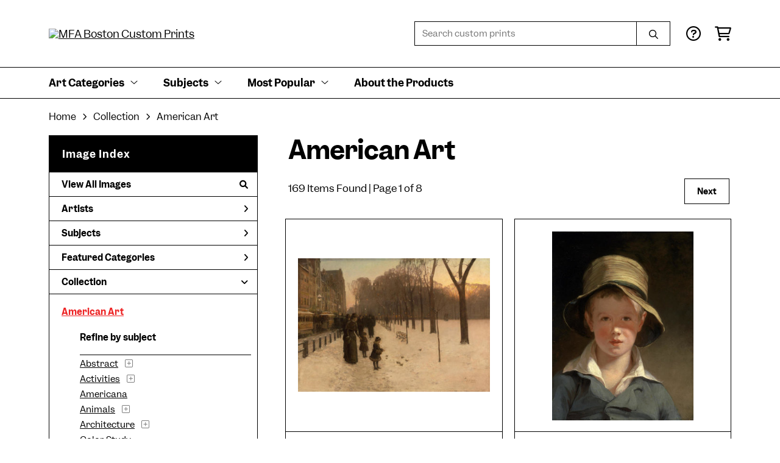

--- FILE ---
content_type: text/html; charset=UTF-8
request_url: https://customprints.mfa.org/search/collection/american+art
body_size: 12610
content:
<!DOCTYPE html>
<html lang="en-US">
<head>
<meta charset="utf-8">
<title>American Art Prints - MFA Boston Custom Prints | Custom Prints and Framing From the Museum of Fine Arts, Boston - customprints.mfa.org</title>
<meta name="viewport" content="width=device-width, initial-scale=1">
<meta http-equiv="content-type" content="text/html;charset=UTF-8">
<meta name="title" content="American Art Prints - MFA Boston Custom Prints | Custom Prints and Framing From the Museum of Fine Arts, Boston - customprints.mfa.org">
<meta name="description" content="American Art Custom Prints and Framing from the Museum of Fine Arts, Boston - (169 items). Archival paper prints and reproductions on canvas for your home or office.">
<meta name="csrf-token" content="DGNpfnNjFXb6UTR6gOHFPGUwzG0cuGWLfILpCLCh">
<meta property="og:site_name" content="MFA Boston Custom Prints">
<meta property="og:title" content="American Art Prints - MFA Boston Custom Prints | Custom Prints and Framing From the Museum of Fine Arts, Boston - customprints.mfa.org">
<meta property="og:url" content="https://customprints.mfa.org/search/collection/american+art">
<link rel="canonical" href="https://customprints.mfa.org/search/collection/american+art" />
<link rel="icon" type="image/ico" href="/img/museum_web/mfaboston/favicon-mfa.png">
<link rel="stylesheet" href="/css/museum_web/mfaboston/styles.css?v=ac5a7yrdsb4pa2vu" type="text/css" />
<link rel="stylesheet" href="/fonts/fontawesome6/css/all.min.css" type="text/css" />
<script src="//ajax.googleapis.com/ajax/libs/jquery/1.12.0/jquery.min.js"></script>
<script src="/js/jquery.autocomplete.min.js"></script>
<script src="/js/slick.min.js"></script>
<script src="/js/global-1-3.min.js"></script>
<script src="/js/museum_web/mfaboston/global.min.js?v=ac5a7yrdsb4pa2vu"></script>
<script src="/js/jquery.scrollUp.min.js"></script>
<script src="/js/jquery.expander.min.js"></script>
<script>
window.dataLayer = window.dataLayer || [];
window.dataLayer.push({
	'domain_config': {
		'domain_name': 'customprints.mfa.org',
		'ga4_id': 'G-YZ307CP6N4',
		'ga4_id_rollup': 'G-P3D19VJ3BP',
	}
});


</script>
 
<script>
window.dataLayer.push({
	'event': 'view_item_list',
	'ecommerce': {
		'impressions': [
			{
			'id': '372190',
			'name': 'Childe Hassam, At Dusk (Boston Common at Twilight), 1885-86 (372190)',
			'position': 1,
			'list': '/search/collection/american+art',
		},
			{
			'id': '476131',
			'name': 'Thomas Sully, The Torn Hat, 1820 (476131)',
			'position': 2,
			'list': '/search/collection/american+art',
		},
			{
			'id': '476822',
			'name': 'Winslow Homer, The Fog Warning, 1885 (476822)',
			'position': 3,
			'list': '/search/collection/american+art',
		},
			{
			'id': '476117',
			'name': 'Cesar Paternosto, Staccato, 1965 (476117)',
			'position': 4,
			'list': '/search/collection/american+art',
		},
			{
			'id': '476800',
			'name': 'Fitz Henry Lane, Boston Harbor, about 1850-55 (476800)',
			'position': 5,
			'list': '/search/collection/american+art',
		},
			{
			'id': '476093',
			'name': 'John White Alexander, Isabella and the Pot of Basil, 1897 (476093)',
			'position': 6,
			'list': '/search/collection/american+art',
		},
			{
			'id': '455568',
			'name': 'Edward Hopper, Lighthouse and Buildings, Portland Head, Cape Elizabeth, Maine, 1927 (455568)',
			'position': 7,
			'list': '/search/collection/american+art',
		},
			{
			'id': '476799',
			'name': 'John Singer Sargent, The Daughters of Edward Darley Boit, 1882 (476799)',
			'position': 8,
			'list': '/search/collection/american+art',
		},
			{
			'id': '476793',
			'name': 'Edward Hopper, Room in Brooklyn, 1932 (476793)',
			'position': 9,
			'list': '/search/collection/american+art',
		},
			{
			'id': '476100',
			'name': 'Edward Hopper, Drug Store, 1927 (476100)',
			'position': 10,
			'list': '/search/collection/american+art',
		},
			{
			'id': '511029',
			'name': 'John Singer Sargent, Mrs. Charles E. Inches (Louise Pomeroy), 1887 (511029)',
			'position': 11,
			'list': '/search/collection/american+art',
		},
			{
			'id': '476825',
			'name': 'Ross Sterling Turner, A Garden Is a Sea of Flowers, 1912 (476825)',
			'position': 12,
			'list': '/search/collection/american+art',
		},
			{
			'id': '479257',
			'name': 'John Sloan, Pigeons, 1910 (479257)',
			'position': 13,
			'list': '/search/collection/american+art',
		},
			{
			'id': '476803',
			'name': 'Frank Weston Benson, Calm Morning, 1904 (476803)',
			'position': 14,
			'list': '/search/collection/american+art',
		},
			{
			'id': '476098',
			'name': 'Laura Coombs Hills, Larkspur, Peonies, and Canterbury Bells, about 1926 (476098)',
			'position': 15,
			'list': '/search/collection/american+art',
		},
			{
			'id': '476129',
			'name': 'Martin Johnson Heade, Orchids and Spray Orchids with Hummingbirds, about 1875-90 (476129)',
			'position': 16,
			'list': '/search/collection/american+art',
		},
			{
			'id': '476125',
			'name': 'Samuel Finley Breese Morse, Little Miss Hone, 1824 (476125)',
			'position': 17,
			'list': '/search/collection/american+art',
		},
			{
			'id': '476841',
			'name': 'Albert Bierstadt, Valley of the Yosemite, 1864 (476841)',
			'position': 18,
			'list': '/search/collection/american+art',
		},
			{
			'id': '476790',
			'name': 'Edward Hopper, Houses of \'Squam Light, Gloucester, 1923 (476790)',
			'position': 19,
			'list': '/search/collection/american+art',
		},
			{
			'id': '476809',
			'name': 'Winslow Homer, The Blue Boat, 1892 (476809)',
			'position': 20,
			'list': '/search/collection/american+art',
		},
			{
			'id': '476099',
			'name': 'Winslow Homer, Gloucester Mackerel Fleet at Sunset (Prout\'s Neck, Mackerel Fleet at Sunset), 1884 (476099)',
			'position': 21,
			'list': '/search/collection/american+art',
		},
			{
			'id': '476119',
			'name': 'Edmund Charles Tarbell, Mother and Child in a Boat, 1892 (476119)',
			'position': 22,
			'list': '/search/collection/american+art',
		},
			{
			'id': '491269',
			'name': 'Winslow Homer, Driftwood, 1909 (491269)',
			'position': 23,
			'list': '/search/collection/american+art',
		},
			{
			'id': '491174',
			'name': 'Fitz Henry Lane, View of Coffin\'s Beach, 1862 (491174)',
			'position': 24,
			'list': '/search/collection/american+art',
		},
			]
	}
});
</script>


<!-- Google Tag Manager - Imagelab -->
<script>(function(w,d,s,l,i){w[l]=w[l]||[];w[l].push({'gtm.start':
new Date().getTime(),event:'gtm.js'});var f=d.getElementsByTagName(s)[0],
j=d.createElement(s),dl=l!='dataLayer'?'&l='+l:'';j.async=true;j.src=
'https://www.googletagmanager.com/gtm.js?id='+i+dl;f.parentNode.insertBefore(j,f);
})(window,document,'script','dataLayer','GTM-5HLSXV2');</script>
<!-- End Google Tag Manager -->
</head>
<body>
<!-- Google Tag Manager (noscript) -->
<noscript><iframe src="https://www.googletagmanager.com/ns.html?id=GTM-5HLSXV2" height="0" width="0" style="display:none;visibility:hidden"></iframe></noscript>
<!-- End Google Tag Manager (noscript) -->
<div id="header" class="row header-desktop">
	<div class="header-wrapper">
		<div class="header-desktop-row">
			<div class="container">
				<div class="header-desktop-left">
					<a href="/" class="header-logo-link"><img src="/img/museum_web/mfaboston/mfaboston-custom-prints-stacked-1500-3.png" alt="MFA Boston Custom Prints" class="header-logo" data-gtm-event="header-logo"></a>
				</div>
				<div class="header-desktop-right">
					<div id="header-search-box-input-result">
						<input class="header-desktop-search-input" type="text" value="" placeholder="Search custom prints" name="q" id="autocomplete" onblur="this.value=''">
						<input type="button" class="header-desktop-search-button">
						<i class="far fa-search"></i>
						<i class="fad fa-spinner fa-spin search-spinner"></i>
					</div>
					<div class="header-icon">
						<a data-gtm-event="header-nav" href="/home/help"><i class="far fa-circle-question"></i></a>
					</div>
					<div class="header-icon header-cart-wrapper">
						<a data-gtm-event="header-nav" href="/cart"><i class="far fa-shopping-cart"></i></a><span id="header-cart-count"></span>
					</div>
				</div>
			</div>
		</div>
		<div class="header-desktop-row mega-menu">
			<div class="container">
				<div class="nav-full flex-vertical-center" id="header-desktop-nav-container">
					<div class="nav-item"><span>Art Categories</span><i class="fal fa-angle-down"></i>
<div class="sub-menu row">
<div class="sub-menu-full">
<div class="row">
<div class="four columns">
<ul class="sub-menu-list">
<li class="header">Artists by Category</li>
<li><a data-gtm-event="megamenu-art-categories-artists" href="/search/collection/american+art">American Artists</a></li>
<li><a data-gtm-event="megamenu-art-categories-artists" href="/search/collection/asian+art">Asian Artists</a></li>
<li><a data-gtm-event="megamenu-art-categories-artists" href="/search/collection/european+art">European Artists</a></li><br />
<li><a data-gtm-event="megamenu-art-categories-artists" href="/search/style/old+masters">Old Masters</a></li>
<li><a data-gtm-event="megamenu-art-categories-artists" href="/search/collection/new+england+artists">New England Artists</a></li>
<li><a data-gtm-event="megamenu-art-categories-artists" href="/search/collection/women+artists">Women Artists</a></li>
</ul>
</div>
<div class="four columns">
<ul class="sub-menu-list">
<li class="header">Art Movements</li>
<li><a data-gtm-event="megamenu-art-categories-art-movements" href="/search/style/impressionism">Impressionism</a></li>
<li><a data-gtm-event="megamenu-art-categories-art-movements" href="/search/style/post-impressionism">Post-Impressionism</a></li>
<li><a data-gtm-event="megamenu-art-categories-art-movements" href="/search/style/modernism">Modernism</a></li>
<li><a data-gtm-event="megamenu-art-categories-art-movements" href="/search/style/luminism">Luminism</a></li>
<li><a data-gtm-event="megamenu-art-categories-art-movements" href="/search/style/romanticism">Romanticism</a></li>
<li><a data-gtm-event="megamenu-art-categories-art-movements" href="/search/style/realism">Realism</a></li>
<li><a data-gtm-event="megamenu-art-categories-art-movements" href="/search/style/baroque">Baroque</a></li>
<li><a data-gtm-event="megamenu-art-categories-art-movements" href="/search/style/rococo">Rococo</a></li>
<li><a data-gtm-event="megamenu-art-categories-art-movements" href="/search/style/arts+and+crafts">Arts & Crafts</a></li>
<li><a data-gtm-event="megamenu-art-categories-art-movements" href="/search/style/art+nouveau">Art Nouveau</a></li>
</ul>
</div>
<div class="four columns">
<ul class="sub-menu-list">
<li class="header">Art by Time Period</li>
<li><a data-gtm-event="megamenu-art-categories-time-period" href="/search/collection/21st+century">21st century</a></li>
<li><a data-gtm-event="megamenu-art-categories-time-period" href="/search/collection/20th+century">20th century</a></li>
<li><a data-gtm-event="megamenu-art-categories-time-period" href="/search/collection/19th+century">19th century</a></li>
<li><a data-gtm-event="megamenu-art-categories-time-period" href="/search/collection/18th+century">18th century</a></li>
<li><a data-gtm-event="megamenu-art-categories-time-period" href="/search/collection/17th+century">17th century</a></li>
<li><a data-gtm-event="megamenu-art-categories-time-period" href="/search/collection/16th+century">16th century</a></li>
<li><a data-gtm-event="megamenu-art-categories-time-period" href="/search/collection/15th+century">15th century</a></li>
</ul>
</div>
</div>
<div class="row sub-menu-notice">
<div class="twelve columns">
<div class="sub-menu-notice-inner">
<div class="sub-menu-notice-separator">
<div class="sub-menu-notice-copy-wrap">
<div class="sub-menu-notice-copy">
Individually made-to-order for shipping within 10 business days
</div>
</div>
</div>
</div>
</div>
</div>
</div>
</div>
</div>
					<div class="nav-item"><span>Subjects</span><i class="fal fa-angle-down"></i>
<div class="sub-menu row">
<div class="sub-menu-full">
<div class="row">
<div class="three columns">
<ul class="sub-menu-list">
<li class="header">People & Activities</li>
<li><a data-gtm-event="megamenu-subjects-people" href="/search/subject/portraits">Portraits</a></li>
<li><a data-gtm-event="megamenu-subjects-people" href="/search/subject/leisure">Leisure</a></li>
<li><a data-gtm-event="megamenu-subjects-people" href="/search/subject/boats+and+ships">Boats and Ships</a></li>
<li><a data-gtm-event="megamenu-subjects-people" href="/search/subject/sports">Sports</a></li>
<li><a data-gtm-event="megamenu-subjects-people" href="/search/subject/music">Music</a></li>
<li><a data-gtm-event="megamenu-subjects-people" href="/search/subject/interiors">Interiors</a></li>
<li><a data-gtm-event="megamenu-subjects-people" href="/search/subject/fashion">Fashion</a></li>
<li><a data-gtm-event="megamenu-subjects-people" href="/search/collection/literary">Literary</a></li>
<li><a data-gtm-event="megamenu-subjects-people" href="/search/subject/religion+and+spirituality">Religion and Spirituality</a></li>
</ul>
</div>
<div class="three columns">
<ul class="sub-menu-list">
<li class="header">Landscapes & Seasons</li>
<li><a data-gtm-event="megamenu-subjects-landscapes-seasons" href="/search/subject/mountains">Mountains</a></li>
<li><a data-gtm-event="megamenu-subjects-landscapes-seasons" href="/search/subject/countryside">Countryside</a></li>
<li><a data-gtm-event="megamenu-subjects-landscapes-seasons" href="/search/subject/cityscape">Cities</a></li>
<li><a data-gtm-event="megamenu-subjects-landscapes-seasons" href="/search/subject/floral">Flowers</a></li>
<li><a data-gtm-event="megamenu-subjects-landscapes-seasons" href="/search/subject/ocean">Ocean</a></li>
<li><a data-gtm-event="megamenu-subjects-landscapes-seasons" href="/search/subject/animals">Animals</a></li>
<li><a data-gtm-event="megamenu-subjects-landscapes-seasons" href="/search/subject/spring">Spring</a></li>
<li><a data-gtm-event="megamenu-subjects-landscapes-seasons" href="/search/subject/summer">Summer</a></li>
<li><a data-gtm-event="megamenu-subjects-landscapes-seasons" href="/search/subject/fall">Fall</a></li>
<li><a data-gtm-event="megamenu-subjects-landscapes-seasons" href="/search/subject/winter">Winter</a></li>
</ul>
</div>
<div class="three columns">
<ul class="sub-menu-list">
<li class="header">Places</li>
<li><a data-gtm-event="megamenu-subjects-places" href="/search/subject/massachusetts">Massachusetts</a></li>
<li><a data-gtm-event="megamenu-subjects-places" href="/search/subject/maine">Maine</a></li>
<li><a data-gtm-event="megamenu-subjects-places" href="/search/subject/new+york">New York</a></li><br />
<li><a data-gtm-event="megamenu-subjects-places" href="/search/subject/france">France</a></li>
<li><a data-gtm-event="megamenu-subjects-places" href="/search/subject/italy">Italy</a></li>
<li><a data-gtm-event="megamenu-subjects-places" href="/search/subject/japan">Japan</a></li>
<li><a data-gtm-event="megamenu-subjects-places" href="/search/subject/switzerland">Switzerland</a></li>
<li><a data-gtm-event="megamenu-subjects-places" href="/search/subject/norway">Norway</a></li>
</ul>
</div>
<div class="three columns">
<ul class="sub-menu-list">
<li class="header">Art Mediums</li>
<li><a data-gtm-event="megamenu-subjects-mediums" href="/search/style/paintings">Paintings</a></li>
<li><a data-gtm-event="megamenu-subjects-mediums" href="/search/style/scrolls">Scrolls</a></li><br />
<li><a data-gtm-event="megamenu-subjects-mediums" href="/search/style/prints">Prints</a></li>
<li><a data-gtm-event="megamenu-subjects-mediums" href="/search/style/posters">Vintage Posters</a></li><br />
<li><a data-gtm-event="megamenu-subjects-mediums" href="/search/style/pastels">Pastels</a></li>
<li><a data-gtm-event="megamenu-subjects-mediums" href="/search/style/watercolors">Watercolors</a></li>
</ul>
</div>
</div>
<div class="row sub-menu-notice">
<div class="twelve columns">
<div class="sub-menu-notice-inner">
<div class="sub-menu-notice-separator">
<div class="sub-menu-notice-copy-wrap">
<div class="sub-menu-notice-copy">
Your Custom Prints order supports the Museum of Fine Arts, Boston
</div>
</div>
</div>
</div>
</div>
</div>
</div>
</div>
</div>
					<div class="nav-item"><span>Most Popular</span><i class="fal fa-angle-down"></i>
<div class="sub-menu row">
<div class="sub-menu-full">
<div class="row">
<div class="four columns">
<ul class="sub-menu-list">
<li class="header">Top-Selling Artists</li>
<li><a data-gtm-event="megamenu-popular-artists" href="/search/artist/claude+monet">Claude Monet</a></li>
<li><a data-gtm-event="megamenu-popular-artists" href="/search/artist/katsushika+hokusai">Katsushika Hokusai</a></li>
<li><a data-gtm-event="megamenu-popular-artists" href="/search/artist/john+singer+sargent">John Singer Sargent</a></li>
<li><a data-gtm-event="megamenu-popular-artists" href="/search/artist/pierre-auguste+renoir">Pierre-Auguste Renoir</a></li>
<li><a data-gtm-event="megamenu-popular-artists" href="/search/artist/edward+hopper">Edward Hopper</a></li>
<li><a data-gtm-event="megamenu-popular-artists" href="/search/artist/vincent+van+gogh">Vincent van Gogh</a></li>
<li><a data-gtm-event="megamenu-popular-artists" href="/search/artist/kawase+hasui">Kawase Hasui</a></li>
<li><a data-gtm-event="megamenu-popular-artists" href="/search/artist/winslow+homer">Winslow Homer</a></li>
<li><a data-gtm-event="megamenu-popular-artists" href="/search/artist/frank+weston+benson">Frank Weston Benson</a></li>
<li><a data-gtm-event="megamenu-popular-artists" href="/search/artist/childe+hassam">Childe Hassam</a></li>
</ul>
</div>
<div class="four columns">
<ul class="sub-menu-list">
<li class="header">Popular Collections</li>
<li><a data-gtm-event="megamenu-popular-collections" href="/search/collection/japanese+woodblock+prints">Japanese Prints</a></li>
<li><a data-gtm-event="megamenu-popular-collections" href="/search/collection/european+art/style/impressionism">Impressionism in Europe</a></li>
<li><a data-gtm-event="megamenu-popular-collections" href="/search/collection/american+art/style/impressionism">Impressionism in America</a></li>
<li><a data-gtm-event="megamenu-popular-collections" href="/search/style/watercolors">Watercolors</a></li>
<li><a data-gtm-event="megamenu-popular-collections" href="/search/style/pastels">Pastel Drawings</a></li>
</ul>
</div>
<div class="four columns">
<ul class="sub-menu-list">
<li class="header">Past Exhibitions</li>
<li><a data-gtm-event="megamenu-popular-spex" href="/search/artist/piet+mondrian">Mondrian: Foundations</a></li>
<li><a data-gtm-event="megamenu-popular-spex" href="/search/artist/john+singer+sargent">Fashioned by Sargent</a></li>
<li><a data-gtm-event="megamenu-popular-spex" href="/search/collection/provincetown+printmakers">Provincetown Printmakers</a></li>
<li><a data-gtm-event="megamenu-popular-spex" href="/search/collection/hokusai:+inspiration+and+influence">Hokusai: Inspiration and Influence</a></li>
</ul>
</div>
</div>
<div class="row sub-menu-notice">
<div class="twelve columns">
<div class="sub-menu-notice-inner">
<div class="sub-menu-notice-separator">
<div class="sub-menu-notice-copy-wrap">
<div class="sub-menu-notice-copy">
Prints and framing handmade to order in the USA
</div>
</div>
</div>
</div>
</div>
</div>
</div>
</div>
</div>
					<div class="nav-item conditional-hide"><a data-gtm-event="header-nav" href="/home/about">About the Products</a></div>
				</div>
				<div class="nav-right-search">
					<div id="header-search-box-input-result-2">
						<input class="header-desktop-search-input-2" type="text" value="" placeholder="Search custom prints" name="q" id="autocomplete-2" onblur="this.value=''">
						<input type="button" class="header-desktop-search-button-2">
						<i class="far fa-search"></i>
						<i class="fad fa-spinner fa-spin search-spinner-2"></i>
					</div>
				</div>
			</div>
		</div>
	</div>
</div>

<div class="header-mobile row">
	<div class="header-mobile-row">
		<div class="header-mobile-logo-wrap left">
			<a href="/"><img data-gtm-event="mobile-header-logo" src="/img/museum_web/mfaboston/mfaboston-custom-prints-stacked-1500-3.png" alt="MFA Boston Custom Prints" class="header-logo-mobile"></a>
		</div>
		<div class="header-mobile-icon-wrap">
			<a class="toggle-mobile-search"><i data-gtm-event="mobile-header-search" class="fa-header-mobile mag-glass"></i></a>
		</div>
		<div class="header-mobile-icon-wrap">
			<a class="toggle-mobile-overlay"><i data-gtm-event="mobile-header-more" class="fa-header-mobile more"></i></a>
		</div>
		<div class="header-mobile-icon-wrap-close header-mobile-icon-hidden">
			<a class="toggle-mobile-overlay"><i data-gtm-event="mobile-header-close" class="fa-header-mobile close-nav"></i></a>
		</div>
	</div>
</div>

<div id="header-mobile-search">
	<div class="header-mobile-search-row">
		<div id="header-mobile-search-input-result">
			<input class="header-mobile-search-input" type="text" value="" placeholder="Search" name="q" id="autocomplete-mobile" onblur="this.value=''">
		</div>
	</div>
</div>
<section class="crumb-trail-full">
	<div class="container crumb-trail">
		<div class="row">
			<div id="crumb-trail-left" class="crumb-trail-wrapper twelve columns">
				<a href="/" class="noline">Home</a><i class="fa-crumb-trail angle-right"></i>Collection<i class="fa-crumb-trail angle-right"></i>American Art
			</div>
		</div>
	</div>
</section>


<div class="container">

	<div class="row">

		<div id="ixs-container">

			<div id="ixs-navigation-container" class="row">
		<div class="ixs-title">Navigation</div>
		<a href="/"><div data-gtm-event="mobile-header-home" class="ixs-row category-head clickable">Home</div></a>
		<a href="/home/about/"><div data-gtm-event="mobile-header-about" class="ixs-row category-head clickable">About</div></a>
		<a href="/home/help/"><div data-gtm-event="mobile-header-help" class="ixs-row category-head clickable">Help</div></a>
		<a href="/cart/"><div data-gtm-event="mobile-header-cart" class="ixs-row category-head clickable">View Cart</div></a>
		<a href="https://mfashop.com/"><div data-gtm-event="mobile-header-main-store-out" class="ixs-row category-head clickable">Shop Main Online Store<i class="ixs-fa external-link"></i></div></a>
	</div>


	<div id="ixs-wrapper">

		<div id="ixs">
	<div class="ixs-title">Image Index</div>



	<div class="ixs-row category-head clickable"><a data-gtm-event="ixs-all-prints-click" class="ixs-link" href="/search/collection/all">View All Images<i class="ixs-fa view-all"></i></a></div>
		<div class="ixs-row category-head clickable closed" data-gtm-event="ixs-view-artists" onclick="ajax_load('#ixs', '/indexsearch/artist_alpha/');return false;">Artists<i class="ixs-fa angle-right"></i></div>
			<div class="ixs-row category-head clickable closed" data-gtm-event="ixs-view-subjects" onclick="ajax_load('#ixs', '/indexsearch/update/subject/');return false;">Subjects<i class="ixs-fa angle-right"></i></div>
		<div class="ixs-row category-head clickable closed"data-gtm-event="ixs-view-back-to-features" onclick="ajax_load('#ixs', '/indexsearch/base');return false;">Featured Categories<i class="ixs-fa angle-right"></i></div>

	
		

		
							<div class="ixs-row category-head open">Collection<i class="ixs-fa angle-down"></i></div>
							<div id="ixs-scroll-div">
							<ul id="ixs-list">
							<li class="ixs-list-item selected"><a data-gtm-event="ixs-tag-list-click" href="/search/collection/american+art">American Art</a></li>
							<div class="ixs-section-indent">
							<div class="ixs-explore-category-head">Refine by subject</div>
							<li class="ixs-list-item"><a data-gtm-event="ixs-tag-list-click" href="/search/collection/american+art/subject/abstract">Abstract</a>
							<div data-gtm-event="ixs-tag-list-toggle-children" class="ixs-tag-list-toggle-children" onclick="child_toggle('#1-child')"><div data-gtm-event="ixs-tag-list-toggle-children" id="1-child-toggle"><i class="fal fa-plus-square"></i></div></div>
							<ul class="ixs-list-child" id="1-child">
							<li class="ixs-list-item"><a data-gtm-event="ixs-tag-list-click" href="/search/collection/american+art/subject/abstract+figurative" target="_top">Abstract Figurative</a>
							<li class="ixs-list-item"><a data-gtm-event="ixs-tag-list-click" href="/search/collection/american+art/subject/abstract+landscapes" target="_top">Abstract Landscapes</a>
							</ul>
							<li class="ixs-list-item"><a data-gtm-event="ixs-tag-list-click" href="/search/collection/american+art/subject/activities">Activities</a>
							<div data-gtm-event="ixs-tag-list-toggle-children" class="ixs-tag-list-toggle-children" onclick="child_toggle('#894-child')"><div data-gtm-event="ixs-tag-list-toggle-children" id="894-child-toggle"><i class="fal fa-plus-square"></i></div></div>
							<ul class="ixs-list-child" id="894-child">
							<li class="ixs-list-item"><a data-gtm-event="ixs-tag-list-click" href="/search/collection/american+art/subject/leisure" target="_top">Leisure</a>
							<div data-gtm-event="ixs-tag-list-toggle-children" class="ixs-tag-list-toggle-children" onclick="child_toggle('#895-child')"><div data-gtm-event="ixs-tag-list-toggle-children" id="895-child-toggle"><i class="fal fa-plus-square"></i></div></div>
							<ul class="ixs-list-child" id="895-child">
							<li class="ixs-list-item"><a data-gtm-event="ixs-tag-list-click" href="/search/collection/american+art/subject/playing" target="_top">Playing</a></li>
							<li class="ixs-list-item"><a data-gtm-event="ixs-tag-list-click" href="/search/collection/american+art/subject/reading" target="_top">Reading</a></li>
							<li class="ixs-list-item"><a data-gtm-event="ixs-tag-list-click" href="/search/collection/american+art/subject/shopping" target="_top">Shopping</a></li>
							<li class="ixs-list-item"><a data-gtm-event="ixs-tag-list-click" href="/search/collection/american+art/subject/swimming" target="_top">Swimming</a></li>
							<li class="ixs-list-item"><a data-gtm-event="ixs-tag-list-click" href="/search/collection/american+art/subject/writing" target="_top">Writing</a></li>
							</ul>
							<li class="ixs-list-item"><a data-gtm-event="ixs-tag-list-click" href="/search/collection/american+art/subject/sports" target="_top">Sports</a>
							<div data-gtm-event="ixs-tag-list-toggle-children" class="ixs-tag-list-toggle-children" onclick="child_toggle('#116-child')"><div data-gtm-event="ixs-tag-list-toggle-children" id="116-child-toggle"><i class="fal fa-plus-square"></i></div></div>
							<ul class="ixs-list-child" id="116-child">
							<li class="ixs-list-item"><a data-gtm-event="ixs-tag-list-click" href="/search/collection/american+art/subject/fishing" target="_top">Fishing</a></li>
							<li class="ixs-list-item"><a data-gtm-event="ixs-tag-list-click" href="/search/collection/american+art/subject/hunting" target="_top">Hunting</a></li>
							</ul>
							</ul>
							<li class="ixs-list-item"><a data-gtm-event="ixs-tag-list-click" href="/search/collection/american+art/subject/americana">Americana</a>
							<li class="ixs-list-item"><a data-gtm-event="ixs-tag-list-click" href="/search/collection/american+art/subject/animals">Animals</a>
							<div data-gtm-event="ixs-tag-list-toggle-children" class="ixs-tag-list-toggle-children" onclick="child_toggle('#8-child')"><div data-gtm-event="ixs-tag-list-toggle-children" id="8-child-toggle"><i class="fal fa-plus-square"></i></div></div>
							<ul class="ixs-list-child" id="8-child">
							<li class="ixs-list-item"><a data-gtm-event="ixs-tag-list-click" href="/search/collection/american+art/subject/birds" target="_top">Birds</a>
							<div data-gtm-event="ixs-tag-list-toggle-children" class="ixs-tag-list-toggle-children" onclick="child_toggle('#10-child')"><div data-gtm-event="ixs-tag-list-toggle-children" id="10-child-toggle"><i class="fal fa-plus-square"></i></div></div>
							<ul class="ixs-list-child" id="10-child">
							<li class="ixs-list-item"><a data-gtm-event="ixs-tag-list-click" href="/search/collection/american+art/subject/ducks" target="_top">Ducks</a></li>
							<li class="ixs-list-item"><a data-gtm-event="ixs-tag-list-click" href="/search/collection/american+art/subject/hummingbirds" target="_top">Hummingbirds</a></li>
							<li class="ixs-list-item"><a data-gtm-event="ixs-tag-list-click" href="/search/collection/american+art/subject/parrots" target="_top">Parrots</a></li>
							<li class="ixs-list-item"><a data-gtm-event="ixs-tag-list-click" href="/search/collection/american+art/subject/seagulls" target="_top">Seagulls</a></li>
							<li class="ixs-list-item"><a data-gtm-event="ixs-tag-list-click" href="/search/collection/american+art/subject/songbirds" target="_top">Songbirds</a></li>
							<li class="ixs-list-item"><a data-gtm-event="ixs-tag-list-click" href="/search/collection/american+art/subject/warblers" target="_top">Warblers</a></li>
							<li class="ixs-list-item"><a data-gtm-event="ixs-tag-list-click" href="/search/collection/american+art/subject/water+birds" target="_top">Water Birds</a></li>
							</ul>
							<li class="ixs-list-item"><a data-gtm-event="ixs-tag-list-click" href="/search/collection/american+art/subject/cats" target="_top">Cats</a>
							<li class="ixs-list-item"><a data-gtm-event="ixs-tag-list-click" href="/search/collection/american+art/subject/dogs" target="_top">Dogs</a>
							<div data-gtm-event="ixs-tag-list-toggle-children" class="ixs-tag-list-toggle-children" onclick="child_toggle('#12-child')"><div data-gtm-event="ixs-tag-list-toggle-children" id="12-child-toggle"><i class="fal fa-plus-square"></i></div></div>
							<ul class="ixs-list-child" id="12-child">
							<li class="ixs-list-item"><a data-gtm-event="ixs-tag-list-click" href="/search/collection/american+art/subject/hunting+dogs" target="_top">Hunting Dogs</a></li>
							</ul>
							<li class="ixs-list-item"><a data-gtm-event="ixs-tag-list-click" href="/search/collection/american+art/subject/farm" target="_top">Farm</a>
							<div data-gtm-event="ixs-tag-list-toggle-children" class="ixs-tag-list-toggle-children" onclick="child_toggle('#366-child')"><div data-gtm-event="ixs-tag-list-toggle-children" id="366-child-toggle"><i class="fal fa-plus-square"></i></div></div>
							<ul class="ixs-list-child" id="366-child">
							<li class="ixs-list-item"><a data-gtm-event="ixs-tag-list-click" href="/search/collection/american+art/subject/cows" target="_top">Cows</a></li>
							</ul>
							<li class="ixs-list-item"><a data-gtm-event="ixs-tag-list-click" href="/search/collection/american+art/subject/fish" target="_top">Fish</a>
							<div data-gtm-event="ixs-tag-list-toggle-children" class="ixs-tag-list-toggle-children" onclick="child_toggle('#14-child')"><div data-gtm-event="ixs-tag-list-toggle-children" id="14-child-toggle"><i class="fal fa-plus-square"></i></div></div>
							<ul class="ixs-list-child" id="14-child">
							<li class="ixs-list-item"><a data-gtm-event="ixs-tag-list-click" href="/search/collection/american+art/subject/goldfish" target="_top">Goldfish</a></li>
							<li class="ixs-list-item"><a data-gtm-event="ixs-tag-list-click" href="/search/collection/american+art/subject/salmon" target="_top">Salmon</a></li>
							<li class="ixs-list-item"><a data-gtm-event="ixs-tag-list-click" href="/search/collection/american+art/subject/trout" target="_top">Trout</a></li>
							</ul>
							<li class="ixs-list-item"><a data-gtm-event="ixs-tag-list-click" href="/search/collection/american+art/subject/horses" target="_top">Horses</a>
							<li class="ixs-list-item"><a data-gtm-event="ixs-tag-list-click" href="/search/collection/american+art/subject/wildlife" target="_top">Wildlife</a>
							<div data-gtm-event="ixs-tag-list-toggle-children" class="ixs-tag-list-toggle-children" onclick="child_toggle('#19-child')"><div data-gtm-event="ixs-tag-list-toggle-children" id="19-child-toggle"><i class="fal fa-plus-square"></i></div></div>
							<ul class="ixs-list-child" id="19-child">
							<li class="ixs-list-item"><a data-gtm-event="ixs-tag-list-click" href="/search/collection/american+art/subject/bears" target="_top">Bears</a></li>
							<li class="ixs-list-item"><a data-gtm-event="ixs-tag-list-click" href="/search/collection/american+art/subject/bison" target="_top">Bison</a></li>
							</ul>
							</ul>
							<li class="ixs-list-item"><a data-gtm-event="ixs-tag-list-click" href="/search/collection/american+art/subject/architecture">Architecture</a>
							<div data-gtm-event="ixs-tag-list-toggle-children" class="ixs-tag-list-toggle-children" onclick="child_toggle('#21-child')"><div data-gtm-event="ixs-tag-list-toggle-children" id="21-child-toggle"><i class="fal fa-plus-square"></i></div></div>
							<ul class="ixs-list-child" id="21-child">
							<li class="ixs-list-item"><a data-gtm-event="ixs-tag-list-click" href="/search/collection/american+art/subject/bridges" target="_top">Bridges</a>
							<li class="ixs-list-item"><a data-gtm-event="ixs-tag-list-click" href="/search/collection/american+art/subject/buildings" target="_top">Buildings</a>
							<li class="ixs-list-item"><a data-gtm-event="ixs-tag-list-click" href="/search/collection/american+art/subject/churches" target="_top">Churches</a>
							<li class="ixs-list-item"><a data-gtm-event="ixs-tag-list-click" href="/search/collection/american+art/subject/columns" target="_top">Columns</a>
							<li class="ixs-list-item"><a data-gtm-event="ixs-tag-list-click" href="/search/collection/american+art/subject/exteriors" target="_top">Exteriors</a>
							<li class="ixs-list-item"><a data-gtm-event="ixs-tag-list-click" href="/search/collection/american+art/subject/houses" target="_top">Houses</a>
							<li class="ixs-list-item"><a data-gtm-event="ixs-tag-list-click" href="/search/collection/american+art/subject/landmarks" target="_top">Landmarks</a>
							<li class="ixs-list-item"><a data-gtm-event="ixs-tag-list-click" href="/search/collection/american+art/subject/lighthouses" target="_top">Lighthouses</a>
							<li class="ixs-list-item"><a data-gtm-event="ixs-tag-list-click" href="/search/collection/american+art/subject/stairs" target="_top">Stairs</a>
							<li class="ixs-list-item"><a data-gtm-event="ixs-tag-list-click" href="/search/collection/american+art/subject/windows" target="_top">Windows</a>
							</ul>
							<li class="ixs-list-item"><a data-gtm-event="ixs-tag-list-click" href="/search/collection/american+art/subject/color+study">Color Study</a>
							<li class="ixs-list-item"><a data-gtm-event="ixs-tag-list-click" href="/search/collection/american+art/subject/cuisine">Cuisine</a>
							<div data-gtm-event="ixs-tag-list-toggle-children" class="ixs-tag-list-toggle-children" onclick="child_toggle('#43-child')"><div data-gtm-event="ixs-tag-list-toggle-children" id="43-child-toggle"><i class="fal fa-plus-square"></i></div></div>
							<ul class="ixs-list-child" id="43-child">
							<li class="ixs-list-item"><a data-gtm-event="ixs-tag-list-click" href="/search/collection/american+art/subject/beverages" target="_top">Beverages</a>
							<div data-gtm-event="ixs-tag-list-toggle-children" class="ixs-tag-list-toggle-children" onclick="child_toggle('#44-child')"><div data-gtm-event="ixs-tag-list-toggle-children" id="44-child-toggle"><i class="fal fa-plus-square"></i></div></div>
							<ul class="ixs-list-child" id="44-child">
							<li class="ixs-list-item"><a data-gtm-event="ixs-tag-list-click" href="/search/collection/american+art/subject/coffee+and+tea" target="_top">Coffee and Tea</a></li>
							</ul>
							<li class="ixs-list-item"><a data-gtm-event="ixs-tag-list-click" href="/search/collection/american+art/subject/food" target="_top">Food</a>
							<div data-gtm-event="ixs-tag-list-toggle-children" class="ixs-tag-list-toggle-children" onclick="child_toggle('#46-child')"><div data-gtm-event="ixs-tag-list-toggle-children" id="46-child-toggle"><i class="fal fa-plus-square"></i></div></div>
							<ul class="ixs-list-child" id="46-child">
							<li class="ixs-list-item"><a data-gtm-event="ixs-tag-list-click" href="/search/collection/american+art/subject/fruits+and+vegetables" target="_top">Fruits and Vegetables</a></li>
							</ul>
							</ul>
							<li class="ixs-list-item"><a data-gtm-event="ixs-tag-list-click" href="/search/collection/american+art/subject/decorative">Decorative</a>
							<li class="ixs-list-item"><a data-gtm-event="ixs-tag-list-click" href="/search/collection/american+art/subject/fashion">Fashion</a>
							<div data-gtm-event="ixs-tag-list-toggle-children" class="ixs-tag-list-toggle-children" onclick="child_toggle('#63-child')"><div data-gtm-event="ixs-tag-list-toggle-children" id="63-child-toggle"><i class="fal fa-plus-square"></i></div></div>
							<ul class="ixs-list-child" id="63-child">
							<li class="ixs-list-item"><a data-gtm-event="ixs-tag-list-click" href="/search/collection/american+art/subject/hair+and+beauty" target="_top">Hair and Beauty</a>
							<li class="ixs-list-item"><a data-gtm-event="ixs-tag-list-click" href="/search/collection/american+art/subject/historic+fashion" target="_top">Historic Fashion</a>
							</ul>
							<li class="ixs-list-item"><a data-gtm-event="ixs-tag-list-click" href="/search/collection/american+art/subject/figures">Figures</a>
							<div data-gtm-event="ixs-tag-list-toggle-children" class="ixs-tag-list-toggle-children" onclick="child_toggle('#66-child')"><div data-gtm-event="ixs-tag-list-toggle-children" id="66-child-toggle"><i class="fal fa-plus-square"></i></div></div>
							<ul class="ixs-list-child" id="66-child">
							<li class="ixs-list-item"><a data-gtm-event="ixs-tag-list-click" href="/search/collection/american+art/subject/figure+studies" target="_top">Figure Studies</a>
							<li class="ixs-list-item"><a data-gtm-event="ixs-tag-list-click" href="/search/collection/american+art/subject/nudes" target="_top">Nudes</a>
							<li class="ixs-list-item"><a data-gtm-event="ixs-tag-list-click" href="/search/collection/american+art/subject/statues" target="_top">Statues</a>
							</ul>
							<li class="ixs-list-item"><a data-gtm-event="ixs-tag-list-click" href="/search/collection/american+art/subject/flowers+and+plants">Flowers and Plants</a>
							<div data-gtm-event="ixs-tag-list-toggle-children" class="ixs-tag-list-toggle-children" onclick="child_toggle('#69-child')"><div data-gtm-event="ixs-tag-list-toggle-children" id="69-child-toggle"><i class="fal fa-plus-square"></i></div></div>
							<ul class="ixs-list-child" id="69-child">
							<li class="ixs-list-item"><a data-gtm-event="ixs-tag-list-click" href="/search/collection/american+art/subject/botanical" target="_top">Botanical</a>
							<li class="ixs-list-item"><a data-gtm-event="ixs-tag-list-click" href="/search/collection/american+art/subject/exotic+plants" target="_top">Exotic Plants</a>
							<li class="ixs-list-item"><a data-gtm-event="ixs-tag-list-click" href="/search/collection/american+art/subject/floral" target="_top">Floral</a>
							<div data-gtm-event="ixs-tag-list-toggle-children" class="ixs-tag-list-toggle-children" onclick="child_toggle('#72-child')"><div data-gtm-event="ixs-tag-list-toggle-children" id="72-child-toggle"><i class="fal fa-plus-square"></i></div></div>
							<ul class="ixs-list-child" id="72-child">
							<li class="ixs-list-item"><a data-gtm-event="ixs-tag-list-click" href="/search/collection/american+art/subject/aster" target="_top">Aster</a></li>
							<li class="ixs-list-item"><a data-gtm-event="ixs-tag-list-click" href="/search/collection/american+art/subject/bouquets+and+arrangements" target="_top">Bouquets and Arrangements</a></li>
							<li class="ixs-list-item"><a data-gtm-event="ixs-tag-list-click" href="/search/collection/american+art/subject/carnations" target="_top">Carnations</a></li>
							<li class="ixs-list-item"><a data-gtm-event="ixs-tag-list-click" href="/search/collection/american+art/subject/daffodils" target="_top">Daffodils</a></li>
							<li class="ixs-list-item"><a data-gtm-event="ixs-tag-list-click" href="/search/collection/american+art/subject/dahlias" target="_top">Dahlias</a></li>
							<li class="ixs-list-item"><a data-gtm-event="ixs-tag-list-click" href="/search/collection/american+art/subject/fuchsias" target="_top">Fuchsias</a></li>
							<li class="ixs-list-item"><a data-gtm-event="ixs-tag-list-click" href="/search/collection/american+art/subject/hydrangeas" target="_top">Hydrangeas</a></li>
							<li class="ixs-list-item"><a data-gtm-event="ixs-tag-list-click" href="/search/collection/american+art/subject/lilies" target="_top">Lilies</a></li>
							<li class="ixs-list-item"><a data-gtm-event="ixs-tag-list-click" href="/search/collection/american+art/subject/magnolias" target="_top">Magnolias</a></li>
							<li class="ixs-list-item"><a data-gtm-event="ixs-tag-list-click" href="/search/collection/american+art/subject/orchids" target="_top">Orchids</a></li>
							<li class="ixs-list-item"><a data-gtm-event="ixs-tag-list-click" href="/search/collection/american+art/subject/passion+flowers" target="_top">Passion Flowers</a></li>
							<li class="ixs-list-item"><a data-gtm-event="ixs-tag-list-click" href="/search/collection/american+art/subject/peonies" target="_top">Peonies</a></li>
							<li class="ixs-list-item"><a data-gtm-event="ixs-tag-list-click" href="/search/collection/american+art/subject/rose" target="_top">Rose</a></li>
							<li class="ixs-list-item"><a data-gtm-event="ixs-tag-list-click" href="/search/collection/american+art/subject/trumpet+flowers" target="_top">Trumpet Flowers</a></li>
							<li class="ixs-list-item"><a data-gtm-event="ixs-tag-list-click" href="/search/collection/american+art/subject/wildflowers" target="_top">Wildflowers</a></li>
							</ul>
							<li class="ixs-list-item"><a data-gtm-event="ixs-tag-list-click" href="/search/collection/american+art/subject/gardens" target="_top">Gardens</a>
							<li class="ixs-list-item"><a data-gtm-event="ixs-tag-list-click" href="/search/collection/american+art/subject/trees+and+shrubs" target="_top">Trees and Shrubs</a>
							<div data-gtm-event="ixs-tag-list-toggle-children" class="ixs-tag-list-toggle-children" onclick="child_toggle('#74-child')"><div data-gtm-event="ixs-tag-list-toggle-children" id="74-child-toggle"><i class="fal fa-plus-square"></i></div></div>
							<ul class="ixs-list-child" id="74-child">
							<li class="ixs-list-item"><a data-gtm-event="ixs-tag-list-click" href="/search/collection/american+art/subject/cypresses" target="_top">Cypresses</a></li>
							<li class="ixs-list-item"><a data-gtm-event="ixs-tag-list-click" href="/search/collection/american+art/subject/foliage" target="_top">Foliage</a></li>
							<li class="ixs-list-item"><a data-gtm-event="ixs-tag-list-click" href="/search/collection/american+art/subject/fruit+trees" target="_top">Fruit Trees</a></li>
							<li class="ixs-list-item"><a data-gtm-event="ixs-tag-list-click" href="/search/collection/american+art/subject/palm+trees" target="_top">Palm Trees</a></li>
							<li class="ixs-list-item"><a data-gtm-event="ixs-tag-list-click" href="/search/collection/american+art/subject/pine+trees" target="_top">Pine Trees</a></li>
							</ul>
							</ul>
							<li class="ixs-list-item"><a data-gtm-event="ixs-tag-list-click" href="/search/collection/american+art/subject/historical">Historical</a>
							<li class="ixs-list-item"><a data-gtm-event="ixs-tag-list-click" href="/search/collection/american+art/subject/interiors">Interiors</a>
							<li class="ixs-list-item"><a data-gtm-event="ixs-tag-list-click" href="/search/collection/american+art/subject/landscapes+and+scenery">Landscapes and Scenery</a>
							<div data-gtm-event="ixs-tag-list-toggle-children" class="ixs-tag-list-toggle-children" onclick="child_toggle('#81-child')"><div data-gtm-event="ixs-tag-list-toggle-children" id="81-child-toggle"><i class="fal fa-plus-square"></i></div></div>
							<ul class="ixs-list-child" id="81-child">
							<li class="ixs-list-item"><a data-gtm-event="ixs-tag-list-click" href="/search/collection/american+art/subject/cityscape" target="_top">Cityscape</a>
							<div data-gtm-event="ixs-tag-list-toggle-children" class="ixs-tag-list-toggle-children" onclick="child_toggle('#84-child')"><div data-gtm-event="ixs-tag-list-toggle-children" id="84-child-toggle"><i class="fal fa-plus-square"></i></div></div>
							<ul class="ixs-list-child" id="84-child">
							<li class="ixs-list-item"><a data-gtm-event="ixs-tag-list-click" href="/search/collection/american+art/subject/parks" target="_top">Parks</a></li>
							<li class="ixs-list-item"><a data-gtm-event="ixs-tag-list-click" href="/search/collection/american+art/subject/skylines" target="_top">Skylines</a></li>
							<li class="ixs-list-item"><a data-gtm-event="ixs-tag-list-click" href="/search/collection/american+art/subject/streets+and+alleyways" target="_top">Streets and Alleyways</a></li>
							</ul>
							<li class="ixs-list-item"><a data-gtm-event="ixs-tag-list-click" href="/search/collection/american+art/subject/country+roads" target="_top">Country Roads</a>
							<li class="ixs-list-item"><a data-gtm-event="ixs-tag-list-click" href="/search/collection/american+art/subject/countryside" target="_top">Countryside</a>
							<li class="ixs-list-item"><a data-gtm-event="ixs-tag-list-click" href="/search/collection/american+art/subject/forests+and+woods" target="_top">Forests and Woods</a>
							<li class="ixs-list-item"><a data-gtm-event="ixs-tag-list-click" href="/search/collection/american+art/subject/mountains" target="_top">Mountains</a>
							<li class="ixs-list-item"><a data-gtm-event="ixs-tag-list-click" href="/search/collection/american+art/subject/night+scene" target="_top">Night Scene</a>
							<li class="ixs-list-item"><a data-gtm-event="ixs-tag-list-click" href="/search/collection/american+art/subject/prairies+and+fields" target="_top">Prairies and Fields</a>
							<li class="ixs-list-item"><a data-gtm-event="ixs-tag-list-click" href="/search/collection/american+art/subject/rainforests" target="_top">Rainforests</a>
							<li class="ixs-list-item"><a data-gtm-event="ixs-tag-list-click" href="/search/collection/american+art/subject/snowscapes" target="_top">Snowscapes</a>
							<li class="ixs-list-item"><a data-gtm-event="ixs-tag-list-click" href="/search/collection/american+art/subject/sunsets+and+sunrises" target="_top">Sunsets and Sunrises</a>
							<li class="ixs-list-item"><a data-gtm-event="ixs-tag-list-click" href="/search/collection/american+art/subject/tropical" target="_top">Tropical</a>
							</ul>
							<li class="ixs-list-item"><a data-gtm-event="ixs-tag-list-click" href="/search/collection/american+art/subject/life+scenes">Life Scenes</a>
							<li class="ixs-list-item"><a data-gtm-event="ixs-tag-list-click" href="/search/collection/american+art/subject/music">Music</a>
							<div data-gtm-event="ixs-tag-list-toggle-children" class="ixs-tag-list-toggle-children" onclick="child_toggle('#100-child')"><div data-gtm-event="ixs-tag-list-toggle-children" id="100-child-toggle"><i class="fal fa-plus-square"></i></div></div>
							<ul class="ixs-list-child" id="100-child">
							<li class="ixs-list-item"><a data-gtm-event="ixs-tag-list-click" href="/search/collection/american+art/subject/instruments" target="_top">Instruments</a>
							<div data-gtm-event="ixs-tag-list-toggle-children" class="ixs-tag-list-toggle-children" onclick="child_toggle('#707-child')"><div data-gtm-event="ixs-tag-list-toggle-children" id="707-child-toggle"><i class="fal fa-plus-square"></i></div></div>
							<ul class="ixs-list-child" id="707-child">
							<li class="ixs-list-item"><a data-gtm-event="ixs-tag-list-click" href="/search/collection/american+art/subject/drums" target="_top">Drums</a></li>
							<li class="ixs-list-item"><a data-gtm-event="ixs-tag-list-click" href="/search/collection/american+art/subject/pianos" target="_top">Pianos</a></li>
							</ul>
							<li class="ixs-list-item"><a data-gtm-event="ixs-tag-list-click" href="/search/collection/american+art/subject/musicians" target="_top">Musicians</a>
							<li class="ixs-list-item"><a data-gtm-event="ixs-tag-list-click" href="/search/collection/american+art/subject/scores" target="_top">Scores</a>
							</ul>
							<li class="ixs-list-item"><a data-gtm-event="ixs-tag-list-click" href="/search/collection/american+art/subject/mythology">Mythology</a>
							<li class="ixs-list-item"><a data-gtm-event="ixs-tag-list-click" href="/search/collection/american+art/subject/nature">Nature</a>
							<li class="ixs-list-item"><a data-gtm-event="ixs-tag-list-click" href="/search/collection/american+art/subject/people">People</a>
							<div data-gtm-event="ixs-tag-list-toggle-children" class="ixs-tag-list-toggle-children" onclick="child_toggle('#534-child')"><div data-gtm-event="ixs-tag-list-toggle-children" id="534-child-toggle"><i class="fal fa-plus-square"></i></div></div>
							<ul class="ixs-list-child" id="534-child">
							<li class="ixs-list-item"><a data-gtm-event="ixs-tag-list-click" href="/search/collection/american+art/subject/children" target="_top">Children</a>
							<li class="ixs-list-item"><a data-gtm-event="ixs-tag-list-click" href="/search/collection/american+art/subject/family+life" target="_top">Family Life</a>
							<div data-gtm-event="ixs-tag-list-toggle-children" class="ixs-tag-list-toggle-children" onclick="child_toggle('#58-child')"><div data-gtm-event="ixs-tag-list-toggle-children" id="58-child-toggle"><i class="fal fa-plus-square"></i></div></div>
							<ul class="ixs-list-child" id="58-child">
							<li class="ixs-list-item"><a data-gtm-event="ixs-tag-list-click" href="/search/collection/american+art/subject/motherhood" target="_top">Motherhood</a></li>
							</ul>
							<li class="ixs-list-item"><a data-gtm-event="ixs-tag-list-click" href="/search/collection/american+art/subject/men" target="_top">Men</a>
							<li class="ixs-list-item"><a data-gtm-event="ixs-tag-list-click" href="/search/collection/american+art/subject/women" target="_top">Women</a>
							</ul>
							<li class="ixs-list-item"><a data-gtm-event="ixs-tag-list-click" href="/search/collection/american+art/subject/places">Places</a>
							<div data-gtm-event="ixs-tag-list-toggle-children" class="ixs-tag-list-toggle-children" onclick="child_toggle('#902-child')"><div data-gtm-event="ixs-tag-list-toggle-children" id="902-child-toggle"><i class="fal fa-plus-square"></i></div></div>
							<ul class="ixs-list-child" id="902-child">
							<li class="ixs-list-item"><a data-gtm-event="ixs-tag-list-click" href="/search/collection/american+art/subject/canada" target="_top">Canada</a>
							<li class="ixs-list-item"><a data-gtm-event="ixs-tag-list-click" href="/search/collection/american+art/subject/caribbean" target="_top">Caribbean</a>
							<div data-gtm-event="ixs-tag-list-toggle-children" class="ixs-tag-list-toggle-children" onclick="child_toggle('#910-child')"><div data-gtm-event="ixs-tag-list-toggle-children" id="910-child-toggle"><i class="fal fa-plus-square"></i></div></div>
							<ul class="ixs-list-child" id="910-child">
							<li class="ixs-list-item"><a data-gtm-event="ixs-tag-list-click" href="/search/collection/american+art/subject/cuba" target="_top">Cuba</a></li>
							<li class="ixs-list-item"><a data-gtm-event="ixs-tag-list-click" href="/search/collection/american+art/subject/jamaica" target="_top">Jamaica</a></li>
							</ul>
							<li class="ixs-list-item"><a data-gtm-event="ixs-tag-list-click" href="/search/collection/american+art/subject/europe" target="_top">Europe</a>
							<div data-gtm-event="ixs-tag-list-toggle-children" class="ixs-tag-list-toggle-children" onclick="child_toggle('#911-child')"><div data-gtm-event="ixs-tag-list-toggle-children" id="911-child-toggle"><i class="fal fa-plus-square"></i></div></div>
							<ul class="ixs-list-child" id="911-child">
							<li class="ixs-list-item"><a data-gtm-event="ixs-tag-list-click" href="/search/collection/american+art/subject/austria" target="_top">Austria</a></li>
							<li class="ixs-list-item"><a data-gtm-event="ixs-tag-list-click" href="/search/collection/american+art/subject/france" target="_top">France</a></li>
							<li class="ixs-list-item"><a data-gtm-event="ixs-tag-list-click" href="/search/collection/american+art/subject/greece" target="_top">Greece</a></li>
							<li class="ixs-list-item"><a data-gtm-event="ixs-tag-list-click" href="/search/collection/american+art/subject/italy" target="_top">Italy</a></li>
							<li class="ixs-list-item"><a data-gtm-event="ixs-tag-list-click" href="/search/collection/american+art/subject/switzerland" target="_top">Switzerland</a></li>
							</ul>
							<li class="ixs-list-item"><a data-gtm-event="ixs-tag-list-click" href="/search/collection/american+art/subject/united+states" target="_top">United States</a>
							<div data-gtm-event="ixs-tag-list-toggle-children" class="ixs-tag-list-toggle-children" onclick="child_toggle('#942-child')"><div data-gtm-event="ixs-tag-list-toggle-children" id="942-child-toggle"><i class="fal fa-plus-square"></i></div></div>
							<ul class="ixs-list-child" id="942-child">
							<li class="ixs-list-item"><a data-gtm-event="ixs-tag-list-click" href="/search/collection/american+art/subject/california" target="_top">California</a></li>
							<li class="ixs-list-item"><a data-gtm-event="ixs-tag-list-click" href="/search/collection/american+art/subject/florida" target="_top">Florida</a></li>
							<li class="ixs-list-item"><a data-gtm-event="ixs-tag-list-click" href="/search/collection/american+art/subject/maine" target="_top">Maine</a></li>
							<li class="ixs-list-item"><a data-gtm-event="ixs-tag-list-click" href="/search/collection/american+art/subject/massachusetts" target="_top">Massachusetts</a></li>
							<li class="ixs-list-item"><a data-gtm-event="ixs-tag-list-click" href="/search/collection/american+art/subject/new+jersey" target="_top">New Jersey</a></li>
							<li class="ixs-list-item"><a data-gtm-event="ixs-tag-list-click" href="/search/collection/american+art/subject/new+york" target="_top">New York</a></li>
							<li class="ixs-list-item"><a data-gtm-event="ixs-tag-list-click" href="/search/collection/american+art/subject/pennsylvania" target="_top">Pennsylvania</a></li>
							</ul>
							</ul>
							<li class="ixs-list-item"><a data-gtm-event="ixs-tag-list-click" href="/search/collection/american+art/subject/portraits">Portraits</a>
							<div data-gtm-event="ixs-tag-list-toggle-children" class="ixs-tag-list-toggle-children" onclick="child_toggle('#105-child')"><div data-gtm-event="ixs-tag-list-toggle-children" id="105-child-toggle"><i class="fal fa-plus-square"></i></div></div>
							<ul class="ixs-list-child" id="105-child">
							<li class="ixs-list-item"><a data-gtm-event="ixs-tag-list-click" href="/search/collection/american+art/subject/animals+portraits" target="_top">Animals Portraits</a>
							<li class="ixs-list-item"><a data-gtm-event="ixs-tag-list-click" href="/search/collection/american+art/subject/childrens+portraits" target="_top">Childrens Portraits</a>
							<li class="ixs-list-item"><a data-gtm-event="ixs-tag-list-click" href="/search/collection/american+art/subject/womens+portraits" target="_top">Womens Portraits</a>
							</ul>
							<li class="ixs-list-item"><a data-gtm-event="ixs-tag-list-click" href="/search/collection/american+art/subject/religion+and+spirituality">Religion and Spirituality</a>
							<div data-gtm-event="ixs-tag-list-toggle-children" class="ixs-tag-list-toggle-children" onclick="child_toggle('#110-child')"><div data-gtm-event="ixs-tag-list-toggle-children" id="110-child-toggle"><i class="fal fa-plus-square"></i></div></div>
							<ul class="ixs-list-child" id="110-child">
							<li class="ixs-list-item"><a data-gtm-event="ixs-tag-list-click" href="/search/collection/american+art/subject/buddhism" target="_top">Buddhism</a>
							<li class="ixs-list-item"><a data-gtm-event="ixs-tag-list-click" href="/search/collection/american+art/subject/gods+and+goddesses" target="_top">Gods and Goddesses</a>
							</ul>
							<li class="ixs-list-item"><a data-gtm-event="ixs-tag-list-click" href="/search/collection/american+art/subject/romance">Romance</a>
							<li class="ixs-list-item"><a data-gtm-event="ixs-tag-list-click" href="/search/collection/american+art/subject/seasons">Seasons</a>
							<div data-gtm-event="ixs-tag-list-toggle-children" class="ixs-tag-list-toggle-children" onclick="child_toggle('#768-child')"><div data-gtm-event="ixs-tag-list-toggle-children" id="768-child-toggle"><i class="fal fa-plus-square"></i></div></div>
							<ul class="ixs-list-child" id="768-child">
							<li class="ixs-list-item"><a data-gtm-event="ixs-tag-list-click" href="/search/collection/american+art/subject/fall" target="_top">Fall</a>
							<li class="ixs-list-item"><a data-gtm-event="ixs-tag-list-click" href="/search/collection/american+art/subject/spring" target="_top">Spring</a>
							<li class="ixs-list-item"><a data-gtm-event="ixs-tag-list-click" href="/search/collection/american+art/subject/summer" target="_top">Summer</a>
							<li class="ixs-list-item"><a data-gtm-event="ixs-tag-list-click" href="/search/collection/american+art/subject/winter" target="_top">Winter</a>
							</ul>
							<li class="ixs-list-item"><a data-gtm-event="ixs-tag-list-click" href="/search/collection/american+art/subject/still+life">Still Life</a>
							<div data-gtm-event="ixs-tag-list-toggle-children" class="ixs-tag-list-toggle-children" onclick="child_toggle('#123-child')"><div data-gtm-event="ixs-tag-list-toggle-children" id="123-child-toggle"><i class="fal fa-plus-square"></i></div></div>
							<ul class="ixs-list-child" id="123-child">
							<li class="ixs-list-item"><a data-gtm-event="ixs-tag-list-click" href="/search/collection/american+art/subject/cuisine+still+life" target="_top">Cuisine Still Life</a>
							<li class="ixs-list-item"><a data-gtm-event="ixs-tag-list-click" href="/search/collection/american+art/subject/floral+still+life" target="_top">Floral Still Life</a>
							<li class="ixs-list-item"><a data-gtm-event="ixs-tag-list-click" href="/search/collection/american+art/subject/pottery+still+life" target="_top">Pottery Still Life</a>
							</ul>
							<li class="ixs-list-item"><a data-gtm-event="ixs-tag-list-click" href="/search/collection/american+art/subject/theater+and+film">Theater and Film</a>
							<div data-gtm-event="ixs-tag-list-toggle-children" class="ixs-tag-list-toggle-children" onclick="child_toggle('#530-child')"><div data-gtm-event="ixs-tag-list-toggle-children" id="530-child-toggle"><i class="fal fa-plus-square"></i></div></div>
							<ul class="ixs-list-child" id="530-child">
							<li class="ixs-list-item"><a data-gtm-event="ixs-tag-list-click" href="/search/collection/american+art/subject/opera" target="_top">Opera</a>
							</ul>
							<li class="ixs-list-item"><a data-gtm-event="ixs-tag-list-click" href="/search/collection/american+art/subject/transportation">Transportation</a>
							<div data-gtm-event="ixs-tag-list-toggle-children" class="ixs-tag-list-toggle-children" onclick="child_toggle('#127-child')"><div data-gtm-event="ixs-tag-list-toggle-children" id="127-child-toggle"><i class="fal fa-plus-square"></i></div></div>
							<ul class="ixs-list-child" id="127-child">
							<li class="ixs-list-item"><a data-gtm-event="ixs-tag-list-click" href="/search/collection/american+art/subject/boats+and+ships" target="_top">Boats and Ships</a>
							<div data-gtm-event="ixs-tag-list-toggle-children" class="ixs-tag-list-toggle-children" onclick="child_toggle('#31-child')"><div data-gtm-event="ixs-tag-list-toggle-children" id="31-child-toggle"><i class="fal fa-plus-square"></i></div></div>
							<ul class="ixs-list-child" id="31-child">
							<li class="ixs-list-item"><a data-gtm-event="ixs-tag-list-click" href="/search/collection/american+art/subject/rowboats" target="_top">Rowboats</a></li>
							<li class="ixs-list-item"><a data-gtm-event="ixs-tag-list-click" href="/search/collection/american+art/subject/sailboats" target="_top">Sailboats</a></li>
							<li class="ixs-list-item"><a data-gtm-event="ixs-tag-list-click" href="/search/collection/american+art/subject/tall+ships" target="_top">Tall Ships</a></li>
							</ul>
							<li class="ixs-list-item"><a data-gtm-event="ixs-tag-list-click" href="/search/collection/american+art/subject/carriages+and+sleighs" target="_top">Carriages and Sleighs</a>
							</ul>
							<li class="ixs-list-item"><a data-gtm-event="ixs-tag-list-click" href="/search/collection/american+art/subject/waterscapes">Waterscapes</a>
							<div data-gtm-event="ixs-tag-list-toggle-children" class="ixs-tag-list-toggle-children" onclick="child_toggle('#139-child')"><div data-gtm-event="ixs-tag-list-toggle-children" id="139-child-toggle"><i class="fal fa-plus-square"></i></div></div>
							<ul class="ixs-list-child" id="139-child">
							<li class="ixs-list-item"><a data-gtm-event="ixs-tag-list-click" href="/search/collection/american+art/subject/beaches" target="_top">Beaches</a>
							<li class="ixs-list-item"><a data-gtm-event="ixs-tag-list-click" href="/search/collection/american+art/subject/canals" target="_top">Canals</a>
							<li class="ixs-list-item"><a data-gtm-event="ixs-tag-list-click" href="/search/collection/american+art/subject/harbors" target="_top">Harbors</a>
							<li class="ixs-list-item"><a data-gtm-event="ixs-tag-list-click" href="/search/collection/american+art/subject/lakes+and+ponds" target="_top">Lakes and Ponds</a>
							<li class="ixs-list-item"><a data-gtm-event="ixs-tag-list-click" href="/search/collection/american+art/subject/lighthouses" target="_top">Lighthouses</a>
							<li class="ixs-list-item"><a data-gtm-event="ixs-tag-list-click" href="/search/collection/american+art/subject/ocean" target="_top">Ocean</a>
							<div data-gtm-event="ixs-tag-list-toggle-children" class="ixs-tag-list-toggle-children" onclick="child_toggle('#147-child')"><div data-gtm-event="ixs-tag-list-toggle-children" id="147-child-toggle"><i class="fal fa-plus-square"></i></div></div>
							<ul class="ixs-list-child" id="147-child">
							<li class="ixs-list-item"><a data-gtm-event="ixs-tag-list-click" href="/search/collection/american+art/subject/waves" target="_top">Waves</a></li>
							</ul>
							<li class="ixs-list-item"><a data-gtm-event="ixs-tag-list-click" href="/search/collection/american+art/subject/rivers" target="_top">Rivers</a>
							<li class="ixs-list-item"><a data-gtm-event="ixs-tag-list-click" href="/search/collection/american+art/subject/seaside" target="_top">Seaside</a>
							<li class="ixs-list-item"><a data-gtm-event="ixs-tag-list-click" href="/search/collection/american+art/subject/waterfalls" target="_top">Waterfalls</a>
							</ul>
							<li class="ixs-list-item"><a data-gtm-event="ixs-tag-list-click" href="/search/collection/american+art/subject/weather">Weather</a>
							<div data-gtm-event="ixs-tag-list-toggle-children" class="ixs-tag-list-toggle-children" onclick="child_toggle('#760-child')"><div data-gtm-event="ixs-tag-list-toggle-children" id="760-child-toggle"><i class="fal fa-plus-square"></i></div></div>
							<ul class="ixs-list-child" id="760-child">
							<li class="ixs-list-item"><a data-gtm-event="ixs-tag-list-click" href="/search/collection/american+art/subject/clouds" target="_top">Clouds</a>
							<li class="ixs-list-item"><a data-gtm-event="ixs-tag-list-click" href="/search/collection/american+art/subject/fog" target="_top">Fog</a>
							<li class="ixs-list-item"><a data-gtm-event="ixs-tag-list-click" href="/search/collection/american+art/subject/rain" target="_top">Rain</a>
							<li class="ixs-list-item"><a data-gtm-event="ixs-tag-list-click" href="/search/collection/american+art/subject/snow" target="_top">Snow</a>
							<li class="ixs-list-item"><a data-gtm-event="ixs-tag-list-click" href="/search/collection/american+art/subject/storms" target="_top">Storms</a>
							</ul>
							<li class="ixs-list-item"><a data-gtm-event="ixs-tag-list-click" href="/search/collection/american+art/subject/western">Western</a>
							<li class="ixs-list-item"><a data-gtm-event="ixs-tag-list-click" href="/search/collection/american+art/subject/work+and+professions">Work and Professions</a>
							<div data-gtm-event="ixs-tag-list-toggle-children" class="ixs-tag-list-toggle-children" onclick="child_toggle('#1067-child')"><div data-gtm-event="ixs-tag-list-toggle-children" id="1067-child-toggle"><i class="fal fa-plus-square"></i></div></div>
							<ul class="ixs-list-child" id="1067-child">
							<li class="ixs-list-item"><a data-gtm-event="ixs-tag-list-click" href="/search/collection/american+art/subject/labor" target="_top">Labor</a>
							</ul>
							</div>
							</div>
							</ul>
			
		
	

</div>

	</div>


		</div>

		<div class="body-container">

			<div class="section-title-plp-wrapper row">
				<div class="section-title plp"><h2>American Art</h2></div>
							</div>

			<div class="plp-tools row">
				<div class="plp-pagination-head-text six columns"><h2>169 Items Found | Page 1 of 8</h2></div>
				<div class="plp-pagination-head-buttons six columns cd-pagination">
					<li class="pagination-button"><a href="/search/collection/american+art/pg/2">Next</a></li>									</div>
			</div>

			<div class="row plp-container">
			
				<div class="row plp-item">
					<div class="plp-item-image-wrap">
						<a href="/detail/372190/hassam-at-dusk-boston-common-at-twilight-1885-86" data-gtm-event="product-click" data-list="/search/collection/american+art" data-name="Childe Hassam, At Dusk (Boston Common at Twilight), 1885-86 (372190)" data-id="372190" data-pos="1" class="plp-item-image-hover"><img src="/vitruvius/render/400/372190.jpg" class="plp-item-image" alt="Childe Hassam - At Dusk (Boston Common at Twilight), 1885-86" /></a>
					</div>
					<div class="plp-item-info-wrap">
						<h3><a href="/detail/372190/hassam-at-dusk-boston-common-at-twilight-1885-86" data-gtm-event="product-click" data-list="/search/collection/american+art" data-name="Childe Hassam, At Dusk (Boston Common at Twilight), 1885-86 (372190)" data-id="372190" data-pos="1"><div class="item-artist">Childe Hassam</div><div class="item-title">At Dusk (Boston Common at Twilight), 1885-86</div></a></h3>
					</div>
				</div>

			
				<div class="row plp-item">
					<div class="plp-item-image-wrap">
						<a href="/detail/476131/sully-the-torn-hat-1820" data-gtm-event="product-click" data-list="/search/collection/american+art" data-name="Thomas Sully, The Torn Hat, 1820 (476131)" data-id="476131" data-pos="2" class="plp-item-image-hover"><img src="/vitruvius/render/400/476131.jpg" class="plp-item-image" alt="Thomas Sully - The Torn Hat, 1820" /></a>
					</div>
					<div class="plp-item-info-wrap">
						<h3><a href="/detail/476131/sully-the-torn-hat-1820" data-gtm-event="product-click" data-list="/search/collection/american+art" data-name="Thomas Sully, The Torn Hat, 1820 (476131)" data-id="476131" data-pos="2"><div class="item-artist">Thomas Sully</div><div class="item-title">The Torn Hat, 1820</div></a></h3>
					</div>
				</div>

			
				<div class="row plp-item">
					<div class="plp-item-image-wrap">
						<a href="/detail/476822/homer-the-fog-warning-1885" data-gtm-event="product-click" data-list="/search/collection/american+art" data-name="Winslow Homer, The Fog Warning, 1885 (476822)" data-id="476822" data-pos="3" class="plp-item-image-hover"><img src="/vitruvius/render/400/476822.jpg" class="plp-item-image" alt="Winslow Homer - The Fog Warning, 1885" /></a>
					</div>
					<div class="plp-item-info-wrap">
						<h3><a href="/detail/476822/homer-the-fog-warning-1885" data-gtm-event="product-click" data-list="/search/collection/american+art" data-name="Winslow Homer, The Fog Warning, 1885 (476822)" data-id="476822" data-pos="3"><div class="item-artist">Winslow Homer</div><div class="item-title">The Fog Warning, 1885</div></a></h3>
					</div>
				</div>

			
				<div class="row plp-item">
					<div class="plp-item-image-wrap">
						<a href="/detail/476117/paternosto-staccato-1965" data-gtm-event="product-click" data-list="/search/collection/american+art" data-name="Cesar Paternosto, Staccato, 1965 (476117)" data-id="476117" data-pos="4" class="plp-item-image-hover"><img src="/vitruvius/render/400/476117.jpg" class="plp-item-image" alt="Cesar Paternosto - Staccato, 1965" /></a>
					</div>
					<div class="plp-item-info-wrap">
						<h3><a href="/detail/476117/paternosto-staccato-1965" data-gtm-event="product-click" data-list="/search/collection/american+art" data-name="Cesar Paternosto, Staccato, 1965 (476117)" data-id="476117" data-pos="4"><div class="item-artist">Cesar Paternosto</div><div class="item-title">Staccato, 1965</div></a></h3>
					</div>
				</div>

			
				<div class="row plp-item">
					<div class="plp-item-image-wrap">
						<a href="/detail/476800/lane-boston-harbor-about-1850-55" data-gtm-event="product-click" data-list="/search/collection/american+art" data-name="Fitz Henry Lane, Boston Harbor, about 1850-55 (476800)" data-id="476800" data-pos="5" class="plp-item-image-hover"><img src="/vitruvius/render/400/476800.jpg" class="plp-item-image" alt="Fitz Henry Lane - Boston Harbor, about 1850-55" /></a>
					</div>
					<div class="plp-item-info-wrap">
						<h3><a href="/detail/476800/lane-boston-harbor-about-1850-55" data-gtm-event="product-click" data-list="/search/collection/american+art" data-name="Fitz Henry Lane, Boston Harbor, about 1850-55 (476800)" data-id="476800" data-pos="5"><div class="item-artist">Fitz Henry Lane</div><div class="item-title">Boston Harbor, about 1850-55</div></a></h3>
					</div>
				</div>

			
				<div class="row plp-item">
					<div class="plp-item-image-wrap">
						<a href="/detail/476093/alexander-isabella-and-the-pot-of-basil-1897" data-gtm-event="product-click" data-list="/search/collection/american+art" data-name="John White Alexander, Isabella and the Pot of Basil, 1897 (476093)" data-id="476093" data-pos="6" class="plp-item-image-hover"><img src="/vitruvius/render/400/476093.jpg" class="plp-item-image" alt="John White Alexander - Isabella and the Pot of Basil, 1897" /></a>
					</div>
					<div class="plp-item-info-wrap">
						<h3><a href="/detail/476093/alexander-isabella-and-the-pot-of-basil-1897" data-gtm-event="product-click" data-list="/search/collection/american+art" data-name="John White Alexander, Isabella and the Pot of Basil, 1897 (476093)" data-id="476093" data-pos="6"><div class="item-artist">John White Alexander</div><div class="item-title">Isabella and the Pot of Basil, 1897</div></a></h3>
					</div>
				</div>

			
				<div class="row plp-item">
					<div class="plp-item-image-wrap">
						<a href="/detail/455568/hopper-lighthouse-and-buildings-portland-head-cape-elizabeth-maine-1927" data-gtm-event="product-click" data-list="/search/collection/american+art" data-name="Edward Hopper, Lighthouse and Buildings, Portland Head, Cape Elizabeth, Maine, 1927 (455568)" data-id="455568" data-pos="7" class="plp-item-image-hover"><img src="/vitruvius/render/400/455568.jpg" class="plp-item-image" alt="Edward Hopper - Lighthouse and Buildings, Portland Head, Cape Elizabeth, Maine, 1927" /></a>
					</div>
					<div class="plp-item-info-wrap">
						<h3><a href="/detail/455568/hopper-lighthouse-and-buildings-portland-head-cape-elizabeth-maine-1927" data-gtm-event="product-click" data-list="/search/collection/american+art" data-name="Edward Hopper, Lighthouse and Buildings, Portland Head, Cape Elizabeth, Maine, 1927 (455568)" data-id="455568" data-pos="7"><div class="item-artist">Edward Hopper</div><div class="item-title">Lighthouse and Buildings, Portland Head, Cape Elizabeth, Maine, 1927</div></a></h3>
					</div>
				</div>

			
				<div class="row plp-item">
					<div class="plp-item-image-wrap">
						<a href="/detail/476799/sargent-the-daughters-of-edward-darley-boit-1882" data-gtm-event="product-click" data-list="/search/collection/american+art" data-name="John Singer Sargent, The Daughters of Edward Darley Boit, 1882 (476799)" data-id="476799" data-pos="8" class="plp-item-image-hover"><img src="/vitruvius/render/400/476799.jpg" class="plp-item-image" alt="John Singer Sargent - The Daughters of Edward Darley Boit, 1882" /></a>
					</div>
					<div class="plp-item-info-wrap">
						<h3><a href="/detail/476799/sargent-the-daughters-of-edward-darley-boit-1882" data-gtm-event="product-click" data-list="/search/collection/american+art" data-name="John Singer Sargent, The Daughters of Edward Darley Boit, 1882 (476799)" data-id="476799" data-pos="8"><div class="item-artist">John Singer Sargent</div><div class="item-title">The Daughters of Edward Darley Boit, 1882</div></a></h3>
					</div>
				</div>

			
				<div class="row plp-item">
					<div class="plp-item-image-wrap">
						<a href="/detail/476793/hopper-room-in-brooklyn-1932" data-gtm-event="product-click" data-list="/search/collection/american+art" data-name="Edward Hopper, Room in Brooklyn, 1932 (476793)" data-id="476793" data-pos="9" class="plp-item-image-hover"><img src="/vitruvius/render/400/476793.jpg" class="plp-item-image" alt="Edward Hopper - Room in Brooklyn, 1932" /></a>
					</div>
					<div class="plp-item-info-wrap">
						<h3><a href="/detail/476793/hopper-room-in-brooklyn-1932" data-gtm-event="product-click" data-list="/search/collection/american+art" data-name="Edward Hopper, Room in Brooklyn, 1932 (476793)" data-id="476793" data-pos="9"><div class="item-artist">Edward Hopper</div><div class="item-title">Room in Brooklyn, 1932</div></a></h3>
					</div>
				</div>

			
				<div class="row plp-item">
					<div class="plp-item-image-wrap">
						<a href="/detail/476100/hopper-drug-store-1927" data-gtm-event="product-click" data-list="/search/collection/american+art" data-name="Edward Hopper, Drug Store, 1927 (476100)" data-id="476100" data-pos="10" class="plp-item-image-hover"><img src="/vitruvius/render/400/476100.jpg" class="plp-item-image" alt="Edward Hopper - Drug Store, 1927" /></a>
					</div>
					<div class="plp-item-info-wrap">
						<h3><a href="/detail/476100/hopper-drug-store-1927" data-gtm-event="product-click" data-list="/search/collection/american+art" data-name="Edward Hopper, Drug Store, 1927 (476100)" data-id="476100" data-pos="10"><div class="item-artist">Edward Hopper</div><div class="item-title">Drug Store, 1927</div></a></h3>
					</div>
				</div>

			
				<div class="row plp-item">
					<div class="plp-item-image-wrap">
						<a href="/detail/511029/sargent-mrs.-charles-e.-inches-louise-pomeroy-1887" data-gtm-event="product-click" data-list="/search/collection/american+art" data-name="John Singer Sargent, Mrs. Charles E. Inches (Louise Pomeroy), 1887 (511029)" data-id="511029" data-pos="11" class="plp-item-image-hover"><img src="/vitruvius/render/400/511029.jpg" class="plp-item-image" alt="John Singer Sargent - Mrs. Charles E. Inches (Louise Pomeroy), 1887" /></a>
					</div>
					<div class="plp-item-info-wrap">
						<h3><a href="/detail/511029/sargent-mrs.-charles-e.-inches-louise-pomeroy-1887" data-gtm-event="product-click" data-list="/search/collection/american+art" data-name="John Singer Sargent, Mrs. Charles E. Inches (Louise Pomeroy), 1887 (511029)" data-id="511029" data-pos="11"><div class="item-artist">John Singer Sargent</div><div class="item-title">Mrs. Charles E. Inches (Louise Pomeroy), 1887</div></a></h3>
					</div>
				</div>

			
				<div class="row plp-item">
					<div class="plp-item-image-wrap">
						<a href="/detail/476825/turner-a-garden-is-a-sea-of-flowers-1912" data-gtm-event="product-click" data-list="/search/collection/american+art" data-name="Ross Sterling Turner, A Garden Is a Sea of Flowers, 1912 (476825)" data-id="476825" data-pos="12" class="plp-item-image-hover"><img src="/vitruvius/render/400/476825.jpg" class="plp-item-image" alt="Ross Sterling Turner - A Garden Is a Sea of Flowers, 1912" /></a>
					</div>
					<div class="plp-item-info-wrap">
						<h3><a href="/detail/476825/turner-a-garden-is-a-sea-of-flowers-1912" data-gtm-event="product-click" data-list="/search/collection/american+art" data-name="Ross Sterling Turner, A Garden Is a Sea of Flowers, 1912 (476825)" data-id="476825" data-pos="12"><div class="item-artist">Ross Sterling Turner</div><div class="item-title">A Garden Is a Sea of Flowers, 1912</div></a></h3>
					</div>
				</div>

			
				<div class="row plp-item">
					<div class="plp-item-image-wrap">
						<a href="/detail/479257/sloan-pigeons-1910" data-gtm-event="product-click" data-list="/search/collection/american+art" data-name="John Sloan, Pigeons, 1910 (479257)" data-id="479257" data-pos="13" class="plp-item-image-hover"><img src="/vitruvius/render/400/479257.jpg" class="plp-item-image" alt="John Sloan - Pigeons, 1910" /></a>
					</div>
					<div class="plp-item-info-wrap">
						<h3><a href="/detail/479257/sloan-pigeons-1910" data-gtm-event="product-click" data-list="/search/collection/american+art" data-name="John Sloan, Pigeons, 1910 (479257)" data-id="479257" data-pos="13"><div class="item-artist">John Sloan</div><div class="item-title">Pigeons, 1910</div></a></h3>
					</div>
				</div>

			
				<div class="row plp-item">
					<div class="plp-item-image-wrap">
						<a href="/detail/476803/benson-calm-morning-1904" data-gtm-event="product-click" data-list="/search/collection/american+art" data-name="Frank Weston Benson, Calm Morning, 1904 (476803)" data-id="476803" data-pos="14" class="plp-item-image-hover"><img src="/vitruvius/render/400/476803.jpg" class="plp-item-image" alt="Frank Weston Benson - Calm Morning, 1904" /></a>
					</div>
					<div class="plp-item-info-wrap">
						<h3><a href="/detail/476803/benson-calm-morning-1904" data-gtm-event="product-click" data-list="/search/collection/american+art" data-name="Frank Weston Benson, Calm Morning, 1904 (476803)" data-id="476803" data-pos="14"><div class="item-artist">Frank Weston Benson</div><div class="item-title">Calm Morning, 1904</div></a></h3>
					</div>
				</div>

			
				<div class="row plp-item">
					<div class="plp-item-image-wrap">
						<a href="/detail/476098/hills-larkspur-peonies-and-canterbury-bells-about-1926" data-gtm-event="product-click" data-list="/search/collection/american+art" data-name="Laura Coombs Hills, Larkspur, Peonies, and Canterbury Bells, about 1926 (476098)" data-id="476098" data-pos="15" class="plp-item-image-hover"><img src="/vitruvius/render/400/476098.jpg" class="plp-item-image" alt="Laura Coombs Hills - Larkspur, Peonies, and Canterbury Bells, about 1926" /></a>
					</div>
					<div class="plp-item-info-wrap">
						<h3><a href="/detail/476098/hills-larkspur-peonies-and-canterbury-bells-about-1926" data-gtm-event="product-click" data-list="/search/collection/american+art" data-name="Laura Coombs Hills, Larkspur, Peonies, and Canterbury Bells, about 1926 (476098)" data-id="476098" data-pos="15"><div class="item-artist">Laura Coombs Hills</div><div class="item-title">Larkspur, Peonies, and Canterbury Bells, about 1926</div></a></h3>
					</div>
				</div>

			
				<div class="row plp-item">
					<div class="plp-item-image-wrap">
						<a href="/detail/476129/heade-orchids-and-spray-orchids-with-hummingbirds-about-1875-90" data-gtm-event="product-click" data-list="/search/collection/american+art" data-name="Martin Johnson Heade, Orchids and Spray Orchids with Hummingbirds, about 1875-90 (476129)" data-id="476129" data-pos="16" class="plp-item-image-hover"><img src="/vitruvius/render/400/476129.jpg" class="plp-item-image" alt="Martin Johnson Heade - Orchids and Spray Orchids with Hummingbirds, about 1875-90" /></a>
					</div>
					<div class="plp-item-info-wrap">
						<h3><a href="/detail/476129/heade-orchids-and-spray-orchids-with-hummingbirds-about-1875-90" data-gtm-event="product-click" data-list="/search/collection/american+art" data-name="Martin Johnson Heade, Orchids and Spray Orchids with Hummingbirds, about 1875-90 (476129)" data-id="476129" data-pos="16"><div class="item-artist">Martin Johnson Heade</div><div class="item-title">Orchids and Spray Orchids with Hummingbirds, about 1875-90</div></a></h3>
					</div>
				</div>

			
				<div class="row plp-item">
					<div class="plp-item-image-wrap">
						<a href="/detail/476125/morse-little-miss-hone-1824" data-gtm-event="product-click" data-list="/search/collection/american+art" data-name="Samuel Finley Breese Morse, Little Miss Hone, 1824 (476125)" data-id="476125" data-pos="17" class="plp-item-image-hover"><img src="/vitruvius/render/400/476125.jpg" class="plp-item-image" alt="Samuel Finley Breese Morse - Little Miss Hone, 1824" /></a>
					</div>
					<div class="plp-item-info-wrap">
						<h3><a href="/detail/476125/morse-little-miss-hone-1824" data-gtm-event="product-click" data-list="/search/collection/american+art" data-name="Samuel Finley Breese Morse, Little Miss Hone, 1824 (476125)" data-id="476125" data-pos="17"><div class="item-artist">Samuel Finley Breese Morse</div><div class="item-title">Little Miss Hone, 1824</div></a></h3>
					</div>
				</div>

			
				<div class="row plp-item">
					<div class="plp-item-image-wrap">
						<a href="/detail/476841/bierstadt-valley-of-the-yosemite-1864" data-gtm-event="product-click" data-list="/search/collection/american+art" data-name="Albert Bierstadt, Valley of the Yosemite, 1864 (476841)" data-id="476841" data-pos="18" class="plp-item-image-hover"><img src="/vitruvius/render/400/476841.jpg" class="plp-item-image" alt="Albert Bierstadt - Valley of the Yosemite, 1864" /></a>
					</div>
					<div class="plp-item-info-wrap">
						<h3><a href="/detail/476841/bierstadt-valley-of-the-yosemite-1864" data-gtm-event="product-click" data-list="/search/collection/american+art" data-name="Albert Bierstadt, Valley of the Yosemite, 1864 (476841)" data-id="476841" data-pos="18"><div class="item-artist">Albert Bierstadt</div><div class="item-title">Valley of the Yosemite, 1864</div></a></h3>
					</div>
				</div>

			
				<div class="row plp-item">
					<div class="plp-item-image-wrap">
						<a href="/detail/476790/hopper-houses-of-squam-light-gloucester-1923" data-gtm-event="product-click" data-list="/search/collection/american+art" data-name="Edward Hopper, Houses of &#039;Squam Light, Gloucester, 1923 (476790)" data-id="476790" data-pos="19" class="plp-item-image-hover"><img src="/vitruvius/render/400/476790.jpg" class="plp-item-image" alt="Edward Hopper - Houses of &#039;Squam Light, Gloucester, 1923" /></a>
					</div>
					<div class="plp-item-info-wrap">
						<h3><a href="/detail/476790/hopper-houses-of-squam-light-gloucester-1923" data-gtm-event="product-click" data-list="/search/collection/american+art" data-name="Edward Hopper, Houses of &#039;Squam Light, Gloucester, 1923 (476790)" data-id="476790" data-pos="19"><div class="item-artist">Edward Hopper</div><div class="item-title">Houses of &#039;Squam Light, Gloucester, 1923</div></a></h3>
					</div>
				</div>

			
				<div class="row plp-item">
					<div class="plp-item-image-wrap">
						<a href="/detail/476809/homer-the-blue-boat-1892" data-gtm-event="product-click" data-list="/search/collection/american+art" data-name="Winslow Homer, The Blue Boat, 1892 (476809)" data-id="476809" data-pos="20" class="plp-item-image-hover"><img src="/vitruvius/render/400/476809.jpg" class="plp-item-image" alt="Winslow Homer - The Blue Boat, 1892" /></a>
					</div>
					<div class="plp-item-info-wrap">
						<h3><a href="/detail/476809/homer-the-blue-boat-1892" data-gtm-event="product-click" data-list="/search/collection/american+art" data-name="Winslow Homer, The Blue Boat, 1892 (476809)" data-id="476809" data-pos="20"><div class="item-artist">Winslow Homer</div><div class="item-title">The Blue Boat, 1892</div></a></h3>
					</div>
				</div>

			
				<div class="row plp-item">
					<div class="plp-item-image-wrap">
						<a href="/detail/476099/homer-gloucester-mackerel-fleet-at-sunset-prouts-neck-mackerel-fleet-at-sunset-1884" data-gtm-event="product-click" data-list="/search/collection/american+art" data-name="Winslow Homer, Gloucester Mackerel Fleet at Sunset (Prout&#039;s Neck, Mackerel Fleet at Sunset), 1884 (476099)" data-id="476099" data-pos="21" class="plp-item-image-hover"><img src="/vitruvius/render/400/476099.jpg" class="plp-item-image" alt="Winslow Homer - Gloucester Mackerel Fleet at Sunset (Prout&#039;s Neck, Mackerel Fleet at Sunset), 1884" /></a>
					</div>
					<div class="plp-item-info-wrap">
						<h3><a href="/detail/476099/homer-gloucester-mackerel-fleet-at-sunset-prouts-neck-mackerel-fleet-at-sunset-1884" data-gtm-event="product-click" data-list="/search/collection/american+art" data-name="Winslow Homer, Gloucester Mackerel Fleet at Sunset (Prout&#039;s Neck, Mackerel Fleet at Sunset), 1884 (476099)" data-id="476099" data-pos="21"><div class="item-artist">Winslow Homer</div><div class="item-title">Gloucester Mackerel Fleet at Sunset (Prout&#039;s Neck, Mackerel Fleet at Sunset), 1884</div></a></h3>
					</div>
				</div>

			
				<div class="row plp-item">
					<div class="plp-item-image-wrap">
						<a href="/detail/476119/tarbell-mother-and-child-in-a-boat-1892" data-gtm-event="product-click" data-list="/search/collection/american+art" data-name="Edmund Charles Tarbell, Mother and Child in a Boat, 1892 (476119)" data-id="476119" data-pos="22" class="plp-item-image-hover"><img src="/vitruvius/render/400/476119.jpg" class="plp-item-image" alt="Edmund Charles Tarbell - Mother and Child in a Boat, 1892" /></a>
					</div>
					<div class="plp-item-info-wrap">
						<h3><a href="/detail/476119/tarbell-mother-and-child-in-a-boat-1892" data-gtm-event="product-click" data-list="/search/collection/american+art" data-name="Edmund Charles Tarbell, Mother and Child in a Boat, 1892 (476119)" data-id="476119" data-pos="22"><div class="item-artist">Edmund Charles Tarbell</div><div class="item-title">Mother and Child in a Boat, 1892</div></a></h3>
					</div>
				</div>

			
				<div class="row plp-item">
					<div class="plp-item-image-wrap">
						<a href="/detail/491269/homer-driftwood-1909" data-gtm-event="product-click" data-list="/search/collection/american+art" data-name="Winslow Homer, Driftwood, 1909 (491269)" data-id="491269" data-pos="23" class="plp-item-image-hover"><img src="/vitruvius/render/400/491269.jpg" class="plp-item-image" alt="Winslow Homer - Driftwood, 1909" /></a>
					</div>
					<div class="plp-item-info-wrap">
						<h3><a href="/detail/491269/homer-driftwood-1909" data-gtm-event="product-click" data-list="/search/collection/american+art" data-name="Winslow Homer, Driftwood, 1909 (491269)" data-id="491269" data-pos="23"><div class="item-artist">Winslow Homer</div><div class="item-title">Driftwood, 1909</div></a></h3>
					</div>
				</div>

			
				<div class="row plp-item">
					<div class="plp-item-image-wrap">
						<a href="/detail/491174/lane-view-of-coffins-beach-1862" data-gtm-event="product-click" data-list="/search/collection/american+art" data-name="Fitz Henry Lane, View of Coffin&#039;s Beach, 1862 (491174)" data-id="491174" data-pos="24" class="plp-item-image-hover"><img src="/vitruvius/render/400/491174.jpg" class="plp-item-image" alt="Fitz Henry Lane - View of Coffin&#039;s Beach, 1862" /></a>
					</div>
					<div class="plp-item-info-wrap">
						<h3><a href="/detail/491174/lane-view-of-coffins-beach-1862" data-gtm-event="product-click" data-list="/search/collection/american+art" data-name="Fitz Henry Lane, View of Coffin&#039;s Beach, 1862 (491174)" data-id="491174" data-pos="24"><div class="item-artist">Fitz Henry Lane</div><div class="item-title">View of Coffin&#039;s Beach, 1862</div></a></h3>
					</div>
				</div>

			
			</div>

						<div class="plp-pagination-footer row">

				<div class="left">

					<ul class="cd-pagination"><li><span class="current">1</span></li><li><a href="/search/collection/american+art/pg/2">2</a></li><li>&hellip;</li><li><a href="/search/collection/american+art/pg/7">7</a></li><li><a href="/search/collection/american+art/pg/8">8</a></li></ul>

				</div>

				<div class="right cd-pagination">

					<li class="pagination-button"><a href="/search/collection/american+art/pg/2">Next</a></li>					
				</div>

			</div>
			
		</div>

	</div>

</div>
<div class="footer">

	<div class="footer-links-wrapper row">

		<div class="container">

			<div class="three columns">

				<ul class="footer-list">
					<li class="header">Visit Us</li>
					<li><a data-gtm-event="footer-visit-us-map" href="https://www.google.com/maps/place/Museum+of+Fine+Arts,+Boston/@42.3391059,-71.0938552,16z/data=!4m2!3m1!1s0x89e37a0de7e77a4b:0x2f033fd6c495d564" target="_blank">465 Huntington Avenue<br />Boston, Massachusetts 02115</a></li><br />
					<li><a data-gtm-event="footer-visit-main-shop" href="https://mfashop.com/" target="_blank">Visit mfashop.com</a></li>
					<li><a data-gtm-event="footer-visit-main-dot-org" href="https://www.mfa.org/" target="_blank">Visit mfa.org</a></li>
					<br />
					<li><a data-gtm-event="footer-visit-us-button" href="https://www.mfa.org/visit"><div class="button footer">Plan Your Visit</div></a></li>
				</ul>

			</div>

			<div class="three columns">

				<ul class="footer-list">
					<li class="header">Connect With Us</li>
					<li class="social-icon"><a data-gtm-event="footer-instagram" href="https://www.instagram.com/shopmfaboston/" target="_blank"><i class="fab fa-instagram"></i></a></li>
					<li class="social-icon"><a data-gtm-event="footer-facebook" href="https://www.facebook.com/shopmfaboston" target="_blank"><i class="fab fa-facebook-f"></i></a></li>
					<li class="social-icon"><a data-gtm-event="footer-pinterest" href="https://www.pinterest.com/shopmfaboston/" target="_blank"><i class="fab fa-pinterest-p"></i></a></li>
					<li class="social-icon"><a data-gtm-event="footer-youtube" href="https://www.youtube.com/mfaboston" target="_blank"><i class="fab fa-youtube"></i></a></li>
				</ul>

			</div>

			<div class="three columns">

				<ul class="footer-list">
					<li class="header">Sign up for MFA Mail</li>
					<li>Get updates on what’s happening at the MFA, from exhibitions and programs to special events and more.</li>
					<br />
					<li><a data-gtm-event="footer-newsletter-signup" href="https://tnew.mfa.org/account/create/brief"><div class="button footer">Sign Up</div></a></li>
				</ul>

			</div>

			<div class="three columns">

				<ul class="footer-list">
					<li class="header">MFA Boston Custom Prints</li>
					<li><a data-gtm-event="footer-about" href="/home/about">About MFA Boston Custom Prints</a></li>
					<li><a data-gtm-event="footer-help" href="/home/help">Help</a></li>
					<li><a data-gtm-event="footer-contact" href="/home/contact">Contact Info</a></li>
					<li><a data-gtm-event="footer-cart" href="/cart">Shopping Cart</a></li>
				</ul>

			</div>

		</div>

	</div>

	<div class="footer-copyright row">

		<div class="container">

			<div class="six columns">

				&copy; 2026 Museum of Fine Arts, Boston

			</div>

			<div class="six columns">

				<a href="https://www.imagelab.co/" target="blank"><div class="footer-service-label u-pull-right"></div></a>

			</div>

		</div>

	</div>

</div>

</body>

</html></body>
</html>